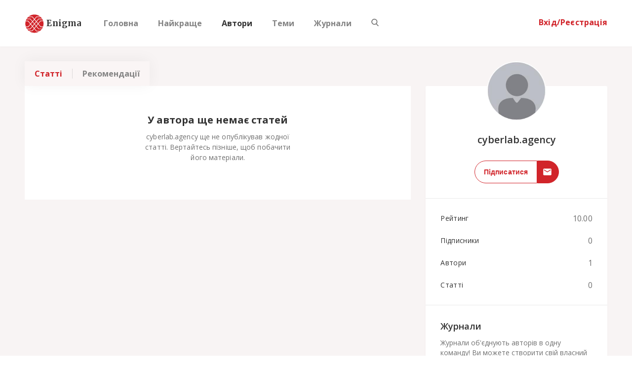

--- FILE ---
content_type: text/html; charset=UTF-8
request_url: https://enigma.ua/users/cyberlab.agency
body_size: 1427
content:
<!DOCTYPE html>
<html>

<head>
	<meta name="viewport" content="initial-scale=1, maximum-scale=1, user-scalable=no">
	<meta name="google-site-verification" content="-qhShJOeRvg88FFXVv_3qrbubgEiALO8-O4L_ifqfKY" />
	<meta name="google-site-verification" content="CAbhWvKCp9oRpWlwSHjXn3DWdxOeCZwZ6-y1C37spC8" />
	<meta name="yandex-verification" content="beef0a8b8365e54b" />
    <meta name="6e93f48fc613a168e1ec5cc5dcc10466" content="">
    <meta name="theme-color" content="#f8efef"/>
    <meta property="fb:pages" content="311856586418681" />
    <meta property="og:type" content="website" />
    <meta property='fb:app_id' content='1455214104531977'>
    <!-- 746651112201334 -->
    <meta property="og:url" content="https://enigma.ua/users/cyberlab.agency" data-react-helmet="true">

    <meta name="fragment" content="!">        
    <link rel="apple-touch-icon" sizes="192x192" href="icon-192x192.png">
	<link rel="manifest" href="manifest.json">
	<link rel="stylesheet" type="text/css" href="https://fonts.googleapis.com/css?family=Merriweather:700,900|Open+Sans:300,400,600,700&amp;subset=cyrillic-ext">
	<link rel="stylesheet" type="text/css" href="https://maxcdn.bootstrapcdn.com/font-awesome/4.7.0/css/font-awesome.min.css">

	<link rel="shortcut icon" type="image/x-icon" href="https://enigma.ua/favicon.ico" />
    <script async src="//pagead2.googlesyndication.com/pagead/js/adsbygoogle.js"></script>
    <!-- <script charset="UTF-8" src="//cdn.sendpulse.com/js/push/902262cd428316c73ca2bdc3444eecc9_1.js" async></script> -->
    <script>
        (adsbygoogle = window.adsbygoogle || []).push({
            google_ad_client: "ca-pub-4220354819998628",
            enable_page_level_ads: true
        });
    </script>
    <!-- Yandex.Metrika counter -->
    <script type="text/javascript" >
        (function(m,e,t,r,i,k,a){m[i]=m[i]||function(){(m[i].a=m[i].a||[]).push(arguments)};
            m[i].l=1*new Date();k=e.createElement(t),a=e.getElementsByTagName(t)[0],k.async=1,k.src=r,a.parentNode.insertBefore(k,a)})
        (window, document, "script", "https://mc.yandex.ru/metrika/tag.js", "ym");

        ym(56403835, "init", {
            clickmap:true,
            trackLinks:true,
            accurateTrackBounce:true,
            webvisor:true
        });
    </script>
    <noscript><div><img src="https://mc.yandex.ru/watch/56403835" style="position:absolute; left:-9999px;" alt="" /></div></noscript>
    <!-- /Yandex.Metrika counter -->
	<script defer src="/dist/bundle-main.js"></script>
</head>

<body>

<div id="enigma" class="app"></div>

<div id="fbsharebutton" style='visibility: hidden;'></div>



<script type="application/ld+json">
{
  "@context" : "http://schema.org",
  "@type" : "Organization",
  "name" : "Enigma",
  "url" : "https://enigma.ua",
  "logo": "https://api.enigma.ua/img/logo.png",
  "sameAs" : [
    "https://www.facebook.com/enigmaclubua/",
    "https://twitter.com/EnigmaClubUA"
  ]
}
</script>

<script>
    if ('serviceWorker' in navigator) {
        window.addEventListener('load', function() {
            navigator.serviceWorker.register('/service-worker.js');
        });
    }
</script>
<script defer src="https://static.cloudflareinsights.com/beacon.min.js/vcd15cbe7772f49c399c6a5babf22c1241717689176015" integrity="sha512-ZpsOmlRQV6y907TI0dKBHq9Md29nnaEIPlkf84rnaERnq6zvWvPUqr2ft8M1aS28oN72PdrCzSjY4U6VaAw1EQ==" data-cf-beacon='{"version":"2024.11.0","token":"b9041f2b95574c22afb6c5e1f1841558","r":1,"server_timing":{"name":{"cfCacheStatus":true,"cfEdge":true,"cfExtPri":true,"cfL4":true,"cfOrigin":true,"cfSpeedBrain":true},"location_startswith":null}}' crossorigin="anonymous"></script>
</body>

</html>

--- FILE ---
content_type: text/html; charset=utf-8
request_url: https://www.google.com/recaptcha/api2/aframe
body_size: 270
content:
<!DOCTYPE HTML><html><head><meta http-equiv="content-type" content="text/html; charset=UTF-8"></head><body><script nonce="ua8mYojKuu3UrBQ1cDR3Qw">/** Anti-fraud and anti-abuse applications only. See google.com/recaptcha */ try{var clients={'sodar':'https://pagead2.googlesyndication.com/pagead/sodar?'};window.addEventListener("message",function(a){try{if(a.source===window.parent){var b=JSON.parse(a.data);var c=clients[b['id']];if(c){var d=document.createElement('img');d.src=c+b['params']+'&rc='+(localStorage.getItem("rc::a")?sessionStorage.getItem("rc::b"):"");window.document.body.appendChild(d);sessionStorage.setItem("rc::e",parseInt(sessionStorage.getItem("rc::e")||0)+1);localStorage.setItem("rc::h",'1768765784325');}}}catch(b){}});window.parent.postMessage("_grecaptcha_ready", "*");}catch(b){}</script></body></html>